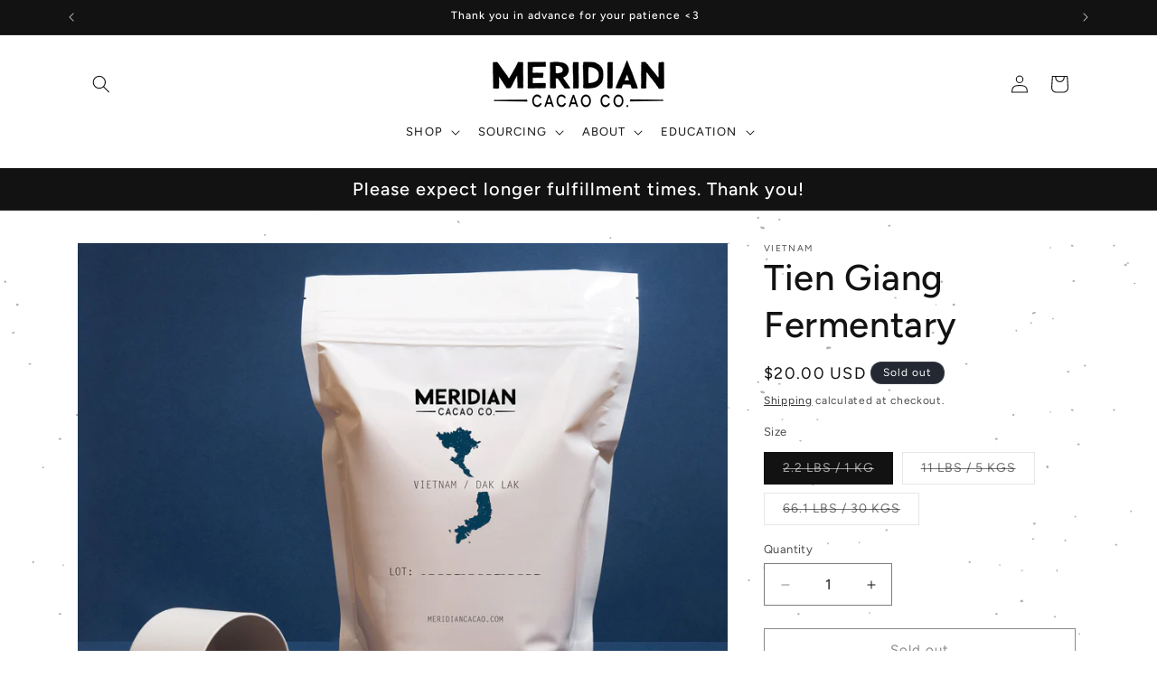

--- FILE ---
content_type: text/css
request_url: https://meridiancacao.com/cdn/shop/t/9/assets/Cervo_MyFontsWebfontsKit.css?v=88265138455799218821725982846
body_size: -4
content:
@import"//hello.myfonts.net/count/3653e2";/**
 * @license
 * MyFonts Webfont Build ID 3560418, 2018-04-17T17:09:58-0400
 * 
 * The fonts listed in this notice are subject to the End User License
 * Agreement(s) entered into by the website owner. All other parties are 
 * explicitly restricted from using the Licensed Webfonts(s).
 * 
 * You may obtain a valid license at the URLs below.
 * 
 * Webfont: Cervo-Light by Typoforge Studio
 * URL: https://www.myfonts.com/fonts/blazej-ostoja-lniski/cervo/light/
 * Copyright: Copyright (c) 2014 by B&#x0142;a&#x017C;ej Ostoja Lniski. All rights reserved.
 * 
 * Webfont: Cervo-LightItalic by Typoforge Studio
 * URL: https://www.myfonts.com/fonts/blazej-ostoja-lniski/cervo/light-italic/
 * Copyright: Copyright (c) 2014 by B&#x0142;a&#x017C;ej Ostoja Lniski. All rights reserved.
 * 
 * Webfont: Cervo-Medium by Typoforge Studio
 * URL: https://www.myfonts.com/fonts/blazej-ostoja-lniski/cervo/medium/
 * Copyright: Copyright (c) 2014 by B&#x0142;a&#x017C;ej Ostoja Lniski. All rights reserved.
 * 
 * Webfont: Cervo-Regular by Typoforge Studio
 * URL: https://www.myfonts.com/fonts/blazej-ostoja-lniski/cervo/regular/
 * Copyright: Copyright (c) 2014 by B&#x0142;a&#x017C;ej Ostoja Lniski. All rights reserved.
 * 
 * Webfont: Cervo-RegularItalic by Typoforge Studio
 * URL: https://www.myfonts.com/fonts/blazej-ostoja-lniski/cervo/italic/
 * Copyright: Copyright (c) 2014 by B&#x0142;a&#x017C;ej Ostoja Lniski. All rights reserved.
 * 
 * Webfont: Cervo-Thin by Typoforge Studio
 * URL: https://www.myfonts.com/fonts/blazej-ostoja-lniski/cervo/thin/
 * Copyright: Copyright (c) 2014 by B&#x0142;a&#x017C;ej Ostoja Lniski. All rights reserved.
 * 
 * Webfont: Cervo-ThinItalic by Typoforge Studio
 * URL: https://www.myfonts.com/fonts/blazej-ostoja-lniski/cervo/thin-italic/
 * Copyright: Copyright (c) 2014 by B&#x0142;a&#x017C;ej Ostoja Lniski. All rights reserved.
 * 
 * Webfont: Cervo-MediumItalic by Typoforge Studio
 * URL: https://www.myfonts.com/fonts/blazej-ostoja-lniski/cervo/medium-italic/
 * Copyright: Copyright (c) 2014 by B&#x00C5;&#x0082;a&#x00C5;&#x00BC;ej Ostoja Lniski. All rights reserved.
 * 
 * 
 * License: https://www.myfonts.com/viewlicense?type=web&buildid=3560418
 * Licensed pageviews: 10,000
 * 
 * © 2018 MyFonts Inc
*/@font-face{font-family:Cervo-Light;src:url(webfonts/3653E2_0_0.eot);src:url(webfonts/3653E2_0_0.eot?#iefix) format("embedded-opentype"),url(webfonts/3653E2_0_0.woff2) format("woff2"),url(webfonts/3653E2_0_0.woff) format("woff"),url(webfonts/3653E2_0_0.ttf) format("truetype")}@font-face{font-family:Cervo-LightItalic;src:url(webfonts/3653E2_1_0.eot);src:url(webfonts/3653E2_1_0.eot?#iefix) format("embedded-opentype"),url(webfonts/3653E2_1_0.woff2) format("woff2"),url(webfonts/3653E2_1_0.woff) format("woff"),url(webfonts/3653E2_1_0.ttf) format("truetype")}@font-face{font-family:Cervo-Medium;src:url(webfonts/3653E2_2_0.eot);src:url(webfonts/3653E2_2_0.eot?#iefix) format("embedded-opentype"),url(webfonts/3653E2_2_0.woff2) format("woff2"),url(webfonts/3653E2_2_0.woff) format("woff"),url(webfonts/3653E2_2_0.ttf) format("truetype")}@font-face{font-family:Cervo-Regular;src:url(/cdn/shop/files/3653E2_3_0.eot?v=1725982615);src:url(/cdn/shop/files/3653E2_3_0.eot?v=1725982615&#iefix) format("embedded-opentype"),url(/cdn/shop/files/3653E2_3_0.woff2?v=1725982615) format("woff2"),url(/cdn/shop/files/3653E2_3_0.woff?v=1725982615) format("woff"),url(/cdn/shop/files/3653E2_3_0.ttf?v=1725982615) format("truetype")}@font-face{font-family:Cervo-RegularItalic;src:url(webfonts/3653E2_4_0.eot);src:url(webfonts/3653E2_4_0.eot?#iefix) format("embedded-opentype"),url(webfonts/3653E2_4_0.woff2) format("woff2"),url(webfonts/3653E2_4_0.woff) format("woff"),url(webfonts/3653E2_4_0.ttf) format("truetype")}@font-face{font-family:Cervo-Thin;src:url(webfonts/3653E2_5_0.eot);src:url(webfonts/3653E2_5_0.eot?#iefix) format("embedded-opentype"),url(webfonts/3653E2_5_0.woff2) format("woff2"),url(webfonts/3653E2_5_0.woff) format("woff"),url(webfonts/3653E2_5_0.ttf) format("truetype")}@font-face{font-family:Cervo-ThinItalic;src:url(webfonts/3653E2_6_0.eot);src:url(webfonts/3653E2_6_0.eot?#iefix) format("embedded-opentype"),url(webfonts/3653E2_6_0.woff2) format("woff2"),url(webfonts/3653E2_6_0.woff) format("woff"),url(webfonts/3653E2_6_0.ttf) format("truetype")}@font-face{font-family:Cervo-MediumItalic;src:url(webfonts/3653E2_7_0.eot);src:url(webfonts/3653E2_7_0.eot?#iefix) format("embedded-opentype"),url(webfonts/3653E2_7_0.woff2) format("woff2"),url(webfonts/3653E2_7_0.woff) format("woff"),url(webfonts/3653E2_7_0.ttf) format("truetype")}
/*# sourceMappingURL=/cdn/shop/t/9/assets/Cervo_MyFontsWebfontsKit.css.map?v=88265138455799218821725982846 */
